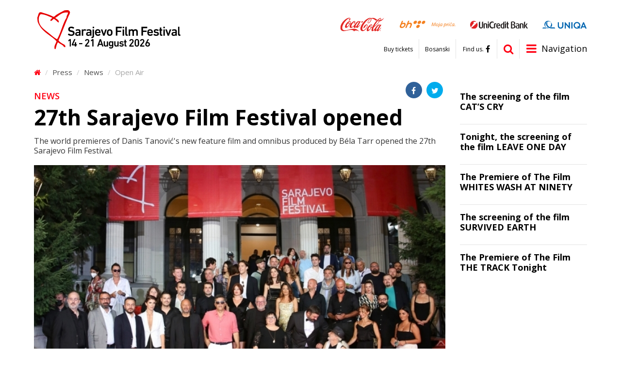

--- FILE ---
content_type: text/html; charset=utf-8
request_url: https://m.sff.ba/en/news/11564/27th-sarajevo-film-festival-opened
body_size: 8931
content:
<!DOCTYPE html>
<!--[if lt IE 7]>      <html class="no-js lt-ie9 lt-ie8 lt-ie7"> <![endif]-->
<!--[if IE 7]>         <html class="no-js lt-ie9 lt-ie8"> <![endif]-->
<!--[if IE 8]>         <html class="no-js lt-ie9"> <![endif]-->
<!--[if gt IE 8]><!--> <html class="no-js" lang="bs-BA"> <!--<![endif]-->
	<head>
		<meta charset="utf-8">
		<title>27th Sarajevo Film Festival opened | Sarajevo Film Festival</title>
									<meta property="og:title" content="27th Sarajevo Film Festival opened" />
							<meta property="og:type" content="article" />
							<meta property="og:image" content="https://m.sff.ba/img/s/600x315/upload/images/27%20SFF/grupna-tepih-armin.jpg" />
							<meta property="og:url" content="https://m.sff.ba/en/news/11564/27th-sarajevo-film-festival-opened" />
							<meta property="og:description" content="The world premieres of Danis Tanović's new feature film and omnibus produced by Béla Tarr opened the 27th Sarajevo Film Festival." />
							<meta property="og:site_name" content="sff.ba" />
							<link rel="apple-touch-icon" sizes="57x57" href="/assets/public/favicon/apple-icon-57x57.png">
		<link rel="apple-touch-icon" sizes="60x60" href="/assets/public/favicon/apple-icon-60x60.png">
		<link rel="apple-touch-icon" sizes="72x72" href="/assets/public/favicon/apple-icon-72x72.png">
		<link rel="apple-touch-icon" sizes="76x76" href="/assets/public/favicon/apple-icon-76x76.png">
		<link rel="apple-touch-icon" sizes="114x114" href="/assets/public/favicon/apple-icon-114x114.png">
		<link rel="apple-touch-icon" sizes="120x120" href="/assets/public/favicon/apple-icon-120x120.png">
		<link rel="apple-touch-icon" sizes="144x144" href="/assets/public/favicon/apple-icon-144x144.png">
		<link rel="apple-touch-icon" sizes="152x152" href="/assets/public/favicon/apple-icon-152x152.png">
		<link rel="apple-touch-icon" sizes="180x180" href="/assets/public/favicon/apple-icon-180x180.png">
		<link rel="icon" type="image/png" sizes="192x192"  href="/assets/public/favicon/android-icon-192x192.png">
		<link rel="icon" type="image/png" sizes="32x32" href="/assets/public/favicon/favicon-32x32.png">
		<link rel="icon" type="image/png" sizes="96x96" href="/assets/public/favicon/favicon-96x96.png">
		<link rel="icon" type="image/png" sizes="16x16" href="/assets/public/favicon/favicon-16x16.png">
		<link rel="manifest" href="/assets/public/favicon/manifest.json">
		<meta name="msapplication-TileColor" content="#ffffff">
		<meta name="msapplication-TileImage" content="/assets/public/favicon/ms-icon-144x144.png">
		<meta name="theme-color" content="#ffffff">

		<meta name="robots" content="index, follow" />
		<meta name="viewport" content="width=device-width, initial-scale=1.0, maximum-scale=1.0, user-scalable=0">
		<link href='https://fonts.googleapis.com/css?family=Open+Sans:400,700,600&subset=latin,latin-ext' rel='stylesheet' type='text/css'>
		<link rel="stylesheet" href="/assets/public/bootstrap/css/bootstrap.css">	
		<link rel="stylesheet" href="/assets/public/css/style.css?v=1.42">
		<link rel="stylesheet" href="/assets/public/font-awesome/css/font-awesome.min.css">
		<script src="//ajax.googleapis.com/ajax/libs/jquery/2.2.2/jquery.min.js"></script>
	</head>
	<body>
		<header class="clearfix">
			<div class="container">	
				<a href="/en" class="logo">
					<img src="/upload/images/web/logo.svg" class="desktop">
					<img src="/upload/images/web/logo_mobile.svg" class="mobile">
				</a>
				<div class="sponsors">
					<div class="table">
																			<div class="cell">
								<a href="http://www.coca-cola.ba/" target="blank_"><img src="/upload/images/sponzori/header/cc.svg" /></a>
							</div>
													<div class="cell">
								<a href="http://bhtelecom.ba/" target="blank_"><img src="/upload/images/sponzori/header/bhtelecom-l.svg" /></a>
							</div>
													<div class="cell">
								<a href="http://www.unicredit.ba/" target="blank_"><img src="/upload/images/sponzori/2025/unicredit25-1.svg" /></a>
							</div>
													<div class="cell">
								<a href="https://www.uniqa.ba/" target="blank_"><img src="/upload/images/sponzori/2025/uniqa-1.svg" /></a>
							</div>
											</div>
				</div>
				<a href="javascript:void(0)" class="nav-icon items"><i class="fa fa-bars"></i><span>Navigation</span></a>
				<div class="items search">
					<form action="/pretraga" method="post">
						<input type="text" name="pretraga" placeholder="Termin za pretragu" id="pretraga">
						<button type="submit"><i class="fa fa-search"></i></button>
					</form>
					<a href="/pretraga" class="visible-xs"><i class="fa fa-search"></i></a>
					<script>
						$('.search form').submit(function(e) {
							if ($.trim($("#pretraga").val()) === "") {
								e.preventDefault();
							}
						});
					</script>
				</div>
				<div class="social-links items">
					<a href="https://www.facebook.com/sarajevofilmfestival" target="blank_"><span>Find us.</span><i class="fa fa-facebook"></i></a>
				</div>
				<div class="language-links items hidden-xs">
					<a href="/">Bosanski</a>
				</div>
				<div class="top-links items visible-lg">
					<a href="https://tickets.sff.ba/films">Buy tickets</a>				</div>		
			</div>
			<nav class="clearfix">
				<div class="container hidden-mobile">
					<div class="links flyout-menu">
													<a href="http://www.sff.ba/en/page/about-the-festival" class="flyout-link" data-flyout-id="page-86">Festival</a>
													<a href="#" class="flyout-link" data-flyout-id="page-87">Programme</a>
													<a href="https://www.sponsors.sff.ba/" class="flyout-link" data-flyout-id="page-91">Sponsors</a>
													<a href="https://www.mrezafestivala.com/en/home" class="flyout-link" data-flyout-id="page-3189">Network Festivals</a>
													<a href="https://www.cinelinkindustrydays.com" class="flyout-link" data-flyout-id="page-206">CineLink Industry Days</a>
													<a href="https://www.talentssarajevo.com/" class="flyout-link" data-flyout-id="page-2471">Talents Sarajevo</a>
													<a href="/en/page/info2" class="flyout-link" data-flyout-id="page-89">Press</a>
													<a href="/en/page/volunteers" class="flyout-link" data-flyout-id="page-2174">Volunteers</a>
													<a href="https://www.sff.ba/en/page/main-locations" class="flyout-link" data-flyout-id="page-90">Service</a>
													<a href="https://www.sff.ba/en/page/26th-sarajevo-film-festival-awards-arch" class="flyout-link" data-flyout-id="page-92">Archive</a>
													
					</div>
					<div class="flyout-panel">
																							<div class="flyout-item" data-flyout-id="page-86" style="display:none;">
																					<div class="cat">
												<a class="main" href="/en/page/31st-sarajevo-film-festival">31st Sarajevo Film Festival</a>
																																							<a href="/en/page/publications31">
															Publications														</a>
																											<a href="https://www.sff.ba/stranica/2-day-of-the-festival31">
															Photo gallery 														</a>
														
													
											</div>								
																					<div class="cat">
												<a class="main" href="/en/page/30th-sarajevo-film-festival">30th Sarajevo Film Festival</a>
																																							<a href="https://www.sff.ba/en/news/12425/awards-of-the-30th-sarajevo-film-festival">
															30th Sarajevo Film Festival Awards														</a>
																											<a href="/en/page/publications30">
															Publications														</a>
																											<a href="https://www.sff.ba/stranica/1-day-of-the-festival-30">
															Photo Gallery 														</a>
														
													
											</div>								
																					<div class="cat">
												<a class="main" href="/en/page/29th-sarajevo-film-festival">29th Sarajevo Film Festival</a>
																																							<a href="https://www.sff.ba/novost/12128/awards-of-the-29th-sarajevo-film-festival">
															29th Sarajevo Film Festival Awards														</a>
																											<a href="/en/page/publications-5">
															Publications														</a>
																											<a href="/en/page/photo-gallery-5">
															Photo Gallery														</a>
														
													
											</div>								
																					<div class="cat">
												<a class="main" href="/en/page/28th-sarajevo-film-festival">28th Sarajevo Film Festival</a>
																																							<a href="https://www.sff.ba/en/news/11867/28th-sarajevo-film-festival-awards">
															28th Sarajevo Film Festival Awards														</a>
																											<a href="/en/page/publications-2">
															Publications														</a>
																											<a href="https://www.sff.ba/en/page/1-day-of-the-festival-2">
															Photo Gallery														</a>
														
													
											</div>								
																					<div class="cat">
												<a class="main" href="/en/page/contact-festival">Contact</a>
													
											</div>								
																					<div class="cat">
												<a class="main" href="/en/page/about-the-festival">About the Festival</a>
																																							<a href="/en/page/awards-">
															Awards														</a>
														
													
											</div>								
																					<div class="cat">
												<a class="main" href="/en/page/features">Sections</a>
																																							<a href="/en/page/features">
															Competition Programmes														</a>
																											<a href="/en/page/in-focus">
															In Focus														</a>
																											<a href="/en/page/kinoscope2">
															Kinoscope														</a>
																											<a href="/en/page/tribute-to">
															Tribute to														</a>
																											<a href="/en/page/open-air">
															Open Air														</a>
																											<a href="/en/page/summer-screen-en">
															Summer Screen														</a>
																											<a href="/en/page/european-shorts">
															European Shorts														</a>
																											<a href="/en/page/childrens-programme">
															Children's Programme														</a>
																											<a href="/en/page/teenarena2">
															TeenArena														</a>
																											<a href="/en/page/avant-premiere-">
															Avant Premiere														</a>
																											<a href="/en/page/operation-kino">
															Operation Kino														</a>
																											<a href="/en/page/dealing-with-the-past">
															Dealing with the Past														</a>
																											<a href="/en/page/human-rights-day3">
															Human Rights Day														</a>
																											<a href="/en/page/doha-film-institute3">
															Sarajevo Film Festival Partner Presents														</a>
																											<a href="/en/page/bh-film2">
															BH Film														</a>
														
													
											</div>								
																					<div class="cat">
												<a class="main" href="/en/page/festival-tv-">Festival TV</a>
													
											</div>								
																					<div class="cat">
												<a class="main" href="/en/page/impressum-up">Impressum</a>
													
											</div>								
																			</div>
																															<div class="flyout-item" data-flyout-id="page-87" style="display:none;">
																					<div class="cat">
												<a class="main" href="/en/page/box-office2">Box Office</a>
													
											</div>								
																			</div>
																																																											<div class="flyout-item" data-flyout-id="page-206" style="display:none;">
																					<div class="cat">
												<a class="main" href="/en/page/archive2">Archive</a>
													
											</div>								
																			</div>
																																													<div class="flyout-item" data-flyout-id="page-89" style="display:none;">
																					<div class="cat">
												<a class="main" href="/en/page/info2">Welcome!</a>
													
											</div>								
																					<div class="cat">
												<a class="main" href="/en/category">News</a>
													
											</div>								
																					<div class="cat">
												<a class="main" href="/en/page/conferences">Conferences</a>
													
											</div>								
																					<div class="cat">
												<a class="main" href="/en/page/screenings">Screenings</a>
													
											</div>								
																			</div>
																															<div class="flyout-item" data-flyout-id="page-2174" style="display:none;">
																					<div class="cat">
												<a class="main" href="/en/page/submission">Submission</a>
													
											</div>								
																					<div class="cat">
												<a class="main" href="/en/page/audience-related-jobs">Audience Related Jobs</a>
													
											</div>								
																					<div class="cat">
												<a class="main" href="/en/page/guest-related-jobs">Guest Related Jobs</a>
													
											</div>								
																					<div class="cat">
												<a class="main" href="/en/page/challenge-takers-apos-team">Challenge-Takers' Team</a>
													
											</div>								
																					<div class="cat">
												<a class="main" href="/en/page/photographers">Photographers</a>
													
											</div>								
																					<div class="cat">
												<a class="main" href="/en/page/volunteer-department-contact">Volunteer Department Contact</a>
													
											</div>								
																					<div class="cat">
												<a class="main" href="/en/page/gallerz">Gallery</a>
																																							<a href="/en/page/gallery-audience-related-jobs">
															Gallery: Audience Related Jobs														</a>
																											<a href="/en/page/gallery-guest-related-jobs">
															Gallery: Guest Related Jobs														</a>
																											<a href="/en/page/gallery-challenge-takers-apos-team">
															Gallery: Challenge-Takers&apos; Team														</a>
																											<a href="/en/page/gallery-volunteers">
															Gallery: Volunteers 														</a>
														
													
											</div>								
																			</div>
																															<div class="flyout-item" data-flyout-id="page-90" style="display:none;">
																					<div class="cat">
												<a class="main" href="https://www.sff.ba/en/page/main-locations">Hospitality</a>
																																							<a href="/en/page/main-locations">
															Main Locations														</a>
																											<a href="/en/page/hotels">
															Hotels														</a>
																											<a href="/en/page/logistical-matters2">
															Logistical matters														</a>
														
													
											</div>								
																					<div class="cat">
												<a class="main" href="/en/page/festival-shop2">Festival Shop</a>
													
											</div>								
																					<div class="cat">
												<a class="main" href="/en/page/map">Map</a>
													
											</div>								
																			</div>
																															<div class="flyout-item" data-flyout-id="page-92" style="display:none;">
																					<div class="cat">
												<a class="main" href="/en/page/29th-sarajevo-film-festival-arc">29th Sarajevo Film Festival</a>
																																							<a href="https://www.sff.ba/novost/12128/awards-of-the-29th-sarajevo-film-festival">
															29th Sarajevo Film Festival Awards														</a>
																											<a href="https://www.sff.ba/novost/11955/jury-of-the-competition-programme-feature-film-of-the-29th-sarajevo-film-festival">
															Jury 2023														</a>
																											<a href="https://www.sff.ba/en/page/publications-5">
															Publications														</a>
																											<a href="https://www.sff.ba/en/page/photo-gallery-5">
															Photo Gallery														</a>
														
													
											</div>								
																					<div class="cat">
												<a class="main" href="/en/page/28th-sarajevo-film-festival-arh">28th Sarajevo Film Festival </a>
																																							<a href="https://www.sff.ba/en/news/11867/28th-sarajevo-film-festival-awards">
															28th Sarajevo Film Festival Awards														</a>
																											<a href="https://www.sff.ba/novost/11692/jury-of-the-competition-programme-feature-film-of-the-28th-sarajevo-film-festival">
															Jury 2022														</a>
																											<a href="https://www.sff.ba/en/page/publications-2">
															Publications														</a>
																											<a href="https://www.sff.ba/en/page/1-day-of-the-festival-2">
															Photo Gallery														</a>
														
													
											</div>								
																					<div class="cat">
												<a class="main" href="/en/page/27th-sarajevo-film-festival-1">27th Sarajevo Film Festival</a>
																																							<a href="https://www.sff.ba/en/page/27th-sarajevo-film-festival-awards-arch">
															27th Sarajevo Film Festival Awards														</a>
																											<a href="https://www.sff.ba/en/page/jury-of-the-competition-programme-feature-film-2021">
															Jury 2021														</a>
																											<a href="https://www.sff.ba/en/page/publications-2021">
															Publications														</a>
																											<a href="https://www.sff.ba/en/page/8-day-of-the-festival-2021">
															Photo Gallery														</a>
														
													
											</div>								
																					<div class="cat">
												<a class="main" href="https://www.sff.ba/en/page/26th-sarajevo-film-festival-awards-arch">26th Sarajevo Film Festival</a>
																																							<a href="/en/page/26th-sarajevo-film-festival-awards-arch">
															26th Sarajevo Film Festival Awards														</a>
																											<a href="https://www.sff.ba/en/page/jury-of-the-competition-programme-feature-film-2020-2">
															Jury 2020														</a>
																											<a href="/en/page/publications-2020">
															Publications														</a>
														
													
											</div>								
																					<div class="cat">
												<a class="main" href="https://www.sff.ba/en/page/25th-sarajevo-film-festival-awards-arch">25th Sarajevo Film Festival</a>
																																							<a href="/en/page/25th-sarajevo-film-festival-awards-arch">
															25th Sarajevo Film Festival Awards														</a>
																											<a href="https://www.sff.ba/en/page/jury-of-the-competition-programme-feature-film-">
															Jury 2019														</a>
																											<a href="/en/page/publications_2019">
															Publications														</a>
																											<a href="https://www.sff.ba/en/page/1-day-of-the-festival-2019">
															Photo Gallery														</a>
														
													
											</div>								
																					<div class="cat">
												<a class="main" href="https://www.sff.ba/en/page/24th-sarajevo-film-festival-awards-arch">24th Sarajevo Film Festival</a>
																																							<a href="/en/page/24th-sarajevo-film-festival-awards-arch">
															24th Sarajevo Film Festival Awards														</a>
																											<a href="https://www.sff.ba/en/page/jury-of-the-competition-programme-feature-film-2018">
															Jury 2018														</a>
																											<a href="/en/page/publications_2018">
															Publications														</a>
																											<a href="https://www.sff.ba/en/page/1_day_gallery">
															Photo Gallery														</a>
														
													
											</div>								
																					<div class="cat">
												<a class="main" href="https://www.sff.ba/en/page/23rd-sarajevo-film-festival-awards-arch">23rd Sarajevo Film Festival</a>
																																							<a href="/en/page/23rd-sarajevo-film-festival-awards-arch">
															23rd Sarajevo Film Festival Awards														</a>
																											<a href="http://www.sff.ba/en/page/jury-of-the-competition-programme-feature-film">
															Jury 2017														</a>
																											<a href="/en/page/publications2017">
															Publications														</a>
																											<a href="http://www.sff.ba/en/page/8-day-of-the-festival-2017">
															Photo Gallery														</a>
														
													
											</div>								
																					<div class="cat">
												<a class="main" href="http://www.sff.ba/en/page/22nd-sarajevo-film-festival-awards-archive">22nd Sarajevo Film Festival</a>
																																							<a href="/en/page/22nd-sarajevo-film-festival-awards-archive">
															22nd Sarajevo Film Festival Awards														</a>
																											<a href="http://www.sff.ba/en/page/22nd-sarajevo-film-festival-daily-9-2016">
															Publications														</a>
																											<a href="http://www.sff.ba/en/page/feature-film-jury">
															Jury 2016														</a>
																											<a href="http://www.sff.ba/en/page/9-day-of-the-festival-2016">
															Photo Gallery														</a>
														
													
											</div>								
																					<div class="cat">
												<a class="main" href="/en/page/21st-sarajevo-film-festival-awards-archive">21st Sarajevo Film Festival</a>
																																							<a href="/en/page/21st-sarajevo-film-festival-awards-archive">
															21st Sarajevo Film Festival Awards														</a>
																											<a href="http://www.sff.ba/en/page/jury-feature-film">
															Jury 2015														</a>
																											<a href="/en/page/cineuropa-jury">
															Cineuropa Jury														</a>
																											<a href="/en/page/cicae-jury">
															CICAE Jury														</a>
																											<a href="/en/page/guests2015">
															Guests														</a>
																											<a href="/en/page/publications-2015">
															Publications														</a>
																											<a href="/en/page/9-day-of-the-festival-2015">
															Photo Gallery														</a>
														
													
											</div>								
																					<div class="cat">
												<a class="main" href="/en/page/20th-sarajevo-film-festival-awards-archive">20th Sarajevo Film Festival</a>
																																							<a href="/en/page/20th-sarajevo-film-festival-awards-archive">
															20th Sarajevo Film Festival Awards														</a>
																											<a href="/en/page/feature-film-jury2014">
															Jury 2014														</a>
																											<a href="/en/page/guests-2014">
															Guests														</a>
																											<a href="/en/page/1st-day-of-the-festival">
															Photo Gallery														</a>
																											<a href="/en/page/competition-programme-stars-2014">
															Competition programme stars														</a>
																											<a href="/en/page/publications-2014">
															Publications														</a>
																											<a href="/en/page/festival-themes-2014">
															Festival Themes														</a>
														
													
											</div>								
																					<div class="cat">
												<a class="main" href="/en/page/19th-sarajevo-film-festival-awards">19th Sarajevo Film Festival</a>
																																							<a href="/en/page/19th-sarajevo-film-festival-awards">
															19th Sarajevo Film Festival Awards														</a>
																											<a href="/en/page/feature-film2013">
															Jury 2013														</a>
																											<a href="/en/page/guests">
															Guests														</a>
																											<a href="/en/page/1st-festival-day">
															Photo Gallery														</a>
																											<a href="/en/page/competition-programme-stars">
															Competition Programme Stars														</a>
																											<a href="/en/page/festival-themes">
															Festival Themes														</a>
																											<a href="/en/page/if-you-missed-it">
															If you missed it ...														</a>
														
													
											</div>								
																					<div class="cat">
												<a class="main" href="/en/page/18th-sarajevo-film-festival-awards">18th Sarajevo Film Festival</a>
																																							<a href="/en/page/18th-sarajevo-film-festival-awards">
															18th Sarajevo Film Festival Awards														</a>
																											<a href="http://www.sff.ba/en/page/feature-film-2012">
															Jury 2012														</a>
														
													
											</div>								
																					<div class="cat">
												<a class="main" href="/en/page/17th-sarajevo-film-festival-awards">17th Sarajevo Film Festival</a>
																																							<a href="/en/page/17th-sarajevo-film-festival-awards">
															17th Sarajevo Film Festival Awards														</a>
																											<a href="http://www.sff.ba/en/page/feature-film-2011">
															Jury 2011														</a>
														
													
											</div>								
																					<div class="cat">
												<a class="main" href="/en/page/16th-sarajevo-film-festival-awards">16th Sarajevo Film Festival</a>
																																							<a href="/en/page/16th-sarajevo-film-festival-awards">
															 16th SARAJEVO FILM FESTIVAL AWARDS														</a>
																											<a href="http://www.sff.ba/en/page/feature-film-2010">
															Jury 2010														</a>
														
													
											</div>								
																					<div class="cat">
												<a class="main" href="/en/page/15th-sarajevo-film-festival-awards">15th Sarajevo Film Festival</a>
																																							<a href="/en/page/15th-sarajevo-film-festival-awards">
															15th SARAJEVO FILM FESTIVAL awards														</a>
																											<a href="http://www.sff.ba/en/page/feature-film-2009">
															Jury 2009														</a>
														
													
											</div>								
																					<div class="cat">
												<a class="main" href="/en/page/14th-sarajevo-film-festival-awards">14th Sarajevo Film Festival</a>
																																							<a href="/en/page/14th-sarajevo-film-festival-awards">
															14th SARAJEVO FILM FESTIVAL AWARDS														</a>
																											<a href="http://www.sff.ba/en/page/feature-film-2008">
															Jury 2008														</a>
														
													
											</div>								
																					<div class="cat">
												<a class="main" href="/en/page/13th-sarajevo-film-festival-awards">13th Sarajevo Film Festival</a>
																																							<a href="/en/page/13th-sarajevo-film-festival-awards">
															13th Sarajevo Film Festival Awards														</a>
																											<a href="/en/page/feature-film">
															Jury 2007														</a>
														
													
											</div>								
																			</div>
																			</div>				
				</div>
				<div class="visible-mobile">
					<div class="links">
						<ul>
							<li>
								<a href="/">Bosanski</a>
							</li>
															<li>
									<a href="http://www.sff.ba/en/page/about-the-festival">Festival</a>
																			<ul>
																							<li>
													<a href="/en/page/31st-sarajevo-film-festival">31st Sarajevo Film Festival</a>
																											<ul>
																															<li>
																	<a href="/en/page/publications31">Publications</a>
																</li>
																															<li>
																	<a href="https://www.sff.ba/stranica/2-day-of-the-festival31">Photo gallery </a>
																</li>
																													</ul>	
														
												</li>								
																							<li>
													<a href="/en/page/30th-sarajevo-film-festival">30th Sarajevo Film Festival</a>
																											<ul>
																															<li>
																	<a href="https://www.sff.ba/en/news/12425/awards-of-the-30th-sarajevo-film-festival">30th Sarajevo Film Festival Awards</a>
																</li>
																															<li>
																	<a href="/en/page/publications30">Publications</a>
																</li>
																															<li>
																	<a href="https://www.sff.ba/stranica/1-day-of-the-festival-30">Photo Gallery </a>
																</li>
																													</ul>	
														
												</li>								
																							<li>
													<a href="/en/page/29th-sarajevo-film-festival">29th Sarajevo Film Festival</a>
																											<ul>
																															<li>
																	<a href="https://www.sff.ba/novost/12128/awards-of-the-29th-sarajevo-film-festival">29th Sarajevo Film Festival Awards</a>
																</li>
																															<li>
																	<a href="/en/page/publications-5">Publications</a>
																</li>
																															<li>
																	<a href="/en/page/photo-gallery-5">Photo Gallery</a>
																</li>
																													</ul>	
														
												</li>								
																							<li>
													<a href="/en/page/28th-sarajevo-film-festival">28th Sarajevo Film Festival</a>
																											<ul>
																															<li>
																	<a href="https://www.sff.ba/en/news/11867/28th-sarajevo-film-festival-awards">28th Sarajevo Film Festival Awards</a>
																</li>
																															<li>
																	<a href="/en/page/publications-2">Publications</a>
																</li>
																															<li>
																	<a href="https://www.sff.ba/en/page/1-day-of-the-festival-2">Photo Gallery</a>
																</li>
																													</ul>	
														
												</li>								
																							<li>
													<a href="/en/page/contact-festival">Contact</a>
														
												</li>								
																							<li>
													<a href="/en/page/about-the-festival">About the Festival</a>
																											<ul>
																															<li>
																	<a href="/en/page/awards-">Awards</a>
																</li>
																													</ul>	
														
												</li>								
																							<li>
													<a href="/en/page/features">Sections</a>
																											<ul>
																															<li>
																	<a href="/en/page/features">Competition Programmes</a>
																</li>
																															<li>
																	<a href="/en/page/in-focus">In Focus</a>
																</li>
																															<li>
																	<a href="/en/page/kinoscope2">Kinoscope</a>
																</li>
																															<li>
																	<a href="/en/page/tribute-to">Tribute to</a>
																</li>
																															<li>
																	<a href="/en/page/open-air">Open Air</a>
																</li>
																															<li>
																	<a href="/en/page/summer-screen-en">Summer Screen</a>
																</li>
																															<li>
																	<a href="/en/page/european-shorts">European Shorts</a>
																</li>
																															<li>
																	<a href="/en/page/childrens-programme">Children's Programme</a>
																</li>
																															<li>
																	<a href="/en/page/teenarena2">TeenArena</a>
																</li>
																															<li>
																	<a href="/en/page/avant-premiere-">Avant Premiere</a>
																</li>
																															<li>
																	<a href="/en/page/operation-kino">Operation Kino</a>
																</li>
																															<li>
																	<a href="/en/page/dealing-with-the-past">Dealing with the Past</a>
																</li>
																															<li>
																	<a href="/en/page/human-rights-day3">Human Rights Day</a>
																</li>
																															<li>
																	<a href="/en/page/doha-film-institute3">Sarajevo Film Festival Partner Presents</a>
																</li>
																															<li>
																	<a href="/en/page/bh-film2">BH Film</a>
																</li>
																													</ul>	
														
												</li>								
																							<li>
													<a href="/en/page/festival-tv-">Festival TV</a>
														
												</li>								
																							<li>
													<a href="/en/page/impressum-up">Impressum</a>
														
												</li>								
																					</ul>
																	</li>
															<li>
									<a href="#">Programme</a>
																			<ul>
																							<li>
													<a href="/en/page/box-office2">Box Office</a>
														
												</li>								
																					</ul>
																	</li>
															<li>
									<a href="https://www.sponsors.sff.ba/">Sponsors</a>
																	</li>
															<li>
									<a href="https://www.mrezafestivala.com/en/home">Network Festivals</a>
																	</li>
															<li>
									<a href="https://www.cinelinkindustrydays.com">CineLink Industry Days</a>
																			<ul>
																							<li>
													<a href="/en/page/archive2">Archive</a>
														
												</li>								
																					</ul>
																	</li>
															<li>
									<a href="https://www.talentssarajevo.com/">Talents Sarajevo</a>
																	</li>
															<li>
									<a href="/en/page/info2">Press</a>
																			<ul>
																							<li>
													<a href="/en/page/info2">Welcome!</a>
														
												</li>								
																							<li>
													<a href="/en/category">News</a>
														
												</li>								
																							<li>
													<a href="/en/page/conferences">Conferences</a>
														
												</li>								
																							<li>
													<a href="/en/page/screenings">Screenings</a>
														
												</li>								
																					</ul>
																	</li>
															<li>
									<a href="/en/page/volunteers">Volunteers</a>
																			<ul>
																							<li>
													<a href="/en/page/submission">Submission</a>
														
												</li>								
																							<li>
													<a href="/en/page/audience-related-jobs">Audience Related Jobs</a>
														
												</li>								
																							<li>
													<a href="/en/page/guest-related-jobs">Guest Related Jobs</a>
														
												</li>								
																							<li>
													<a href="/en/page/challenge-takers-apos-team">Challenge-Takers' Team</a>
														
												</li>								
																							<li>
													<a href="/en/page/photographers">Photographers</a>
														
												</li>								
																							<li>
													<a href="/en/page/volunteer-department-contact">Volunteer Department Contact</a>
														
												</li>								
																							<li>
													<a href="/en/page/gallerz">Gallery</a>
																											<ul>
																															<li>
																	<a href="/en/page/gallery-audience-related-jobs">Gallery: Audience Related Jobs</a>
																</li>
																															<li>
																	<a href="/en/page/gallery-guest-related-jobs">Gallery: Guest Related Jobs</a>
																</li>
																															<li>
																	<a href="/en/page/gallery-challenge-takers-apos-team">Gallery: Challenge-Takers&apos; Team</a>
																</li>
																															<li>
																	<a href="/en/page/gallery-volunteers">Gallery: Volunteers </a>
																</li>
																													</ul>	
														
												</li>								
																					</ul>
																	</li>
															<li>
									<a href="https://www.sff.ba/en/page/main-locations">Service</a>
																			<ul>
																							<li>
													<a href="https://www.sff.ba/en/page/main-locations">Hospitality</a>
																											<ul>
																															<li>
																	<a href="/en/page/main-locations">Main Locations</a>
																</li>
																															<li>
																	<a href="/en/page/hotels">Hotels</a>
																</li>
																															<li>
																	<a href="/en/page/logistical-matters2">Logistical matters</a>
																</li>
																													</ul>	
														
												</li>								
																							<li>
													<a href="/en/page/festival-shop2">Festival Shop</a>
														
												</li>								
																							<li>
													<a href="/en/page/map">Map</a>
														
												</li>								
																					</ul>
																	</li>
															<li>
									<a href="https://www.sff.ba/en/page/26th-sarajevo-film-festival-awards-arch">Archive</a>
																			<ul>
																							<li>
													<a href="/en/page/29th-sarajevo-film-festival-arc">29th Sarajevo Film Festival</a>
																											<ul>
																															<li>
																	<a href="https://www.sff.ba/novost/12128/awards-of-the-29th-sarajevo-film-festival">29th Sarajevo Film Festival Awards</a>
																</li>
																															<li>
																	<a href="https://www.sff.ba/novost/11955/jury-of-the-competition-programme-feature-film-of-the-29th-sarajevo-film-festival">Jury 2023</a>
																</li>
																															<li>
																	<a href="https://www.sff.ba/en/page/publications-5">Publications</a>
																</li>
																															<li>
																	<a href="https://www.sff.ba/en/page/photo-gallery-5">Photo Gallery</a>
																</li>
																													</ul>	
														
												</li>								
																							<li>
													<a href="/en/page/28th-sarajevo-film-festival-arh">28th Sarajevo Film Festival </a>
																											<ul>
																															<li>
																	<a href="https://www.sff.ba/en/news/11867/28th-sarajevo-film-festival-awards">28th Sarajevo Film Festival Awards</a>
																</li>
																															<li>
																	<a href="https://www.sff.ba/novost/11692/jury-of-the-competition-programme-feature-film-of-the-28th-sarajevo-film-festival">Jury 2022</a>
																</li>
																															<li>
																	<a href="https://www.sff.ba/en/page/publications-2">Publications</a>
																</li>
																															<li>
																	<a href="https://www.sff.ba/en/page/1-day-of-the-festival-2">Photo Gallery</a>
																</li>
																													</ul>	
														
												</li>								
																							<li>
													<a href="/en/page/27th-sarajevo-film-festival-1">27th Sarajevo Film Festival</a>
																											<ul>
																															<li>
																	<a href="https://www.sff.ba/en/page/27th-sarajevo-film-festival-awards-arch">27th Sarajevo Film Festival Awards</a>
																</li>
																															<li>
																	<a href="https://www.sff.ba/en/page/jury-of-the-competition-programme-feature-film-2021">Jury 2021</a>
																</li>
																															<li>
																	<a href="https://www.sff.ba/en/page/publications-2021">Publications</a>
																</li>
																															<li>
																	<a href="https://www.sff.ba/en/page/8-day-of-the-festival-2021">Photo Gallery</a>
																</li>
																													</ul>	
														
												</li>								
																							<li>
													<a href="https://www.sff.ba/en/page/26th-sarajevo-film-festival-awards-arch">26th Sarajevo Film Festival</a>
																											<ul>
																															<li>
																	<a href="/en/page/26th-sarajevo-film-festival-awards-arch">26th Sarajevo Film Festival Awards</a>
																</li>
																															<li>
																	<a href="https://www.sff.ba/en/page/jury-of-the-competition-programme-feature-film-2020-2">Jury 2020</a>
																</li>
																															<li>
																	<a href="/en/page/publications-2020">Publications</a>
																</li>
																													</ul>	
														
												</li>								
																							<li>
													<a href="https://www.sff.ba/en/page/25th-sarajevo-film-festival-awards-arch">25th Sarajevo Film Festival</a>
																											<ul>
																															<li>
																	<a href="/en/page/25th-sarajevo-film-festival-awards-arch">25th Sarajevo Film Festival Awards</a>
																</li>
																															<li>
																	<a href="https://www.sff.ba/en/page/jury-of-the-competition-programme-feature-film-">Jury 2019</a>
																</li>
																															<li>
																	<a href="/en/page/publications_2019">Publications</a>
																</li>
																															<li>
																	<a href="https://www.sff.ba/en/page/1-day-of-the-festival-2019">Photo Gallery</a>
																</li>
																													</ul>	
														
												</li>								
																							<li>
													<a href="https://www.sff.ba/en/page/24th-sarajevo-film-festival-awards-arch">24th Sarajevo Film Festival</a>
																											<ul>
																															<li>
																	<a href="/en/page/24th-sarajevo-film-festival-awards-arch">24th Sarajevo Film Festival Awards</a>
																</li>
																															<li>
																	<a href="https://www.sff.ba/en/page/jury-of-the-competition-programme-feature-film-2018">Jury 2018</a>
																</li>
																															<li>
																	<a href="/en/page/publications_2018">Publications</a>
																</li>
																															<li>
																	<a href="https://www.sff.ba/en/page/1_day_gallery">Photo Gallery</a>
																</li>
																													</ul>	
														
												</li>								
																							<li>
													<a href="https://www.sff.ba/en/page/23rd-sarajevo-film-festival-awards-arch">23rd Sarajevo Film Festival</a>
																											<ul>
																															<li>
																	<a href="/en/page/23rd-sarajevo-film-festival-awards-arch">23rd Sarajevo Film Festival Awards</a>
																</li>
																															<li>
																	<a href="http://www.sff.ba/en/page/jury-of-the-competition-programme-feature-film">Jury 2017</a>
																</li>
																															<li>
																	<a href="/en/page/publications2017">Publications</a>
																</li>
																															<li>
																	<a href="http://www.sff.ba/en/page/8-day-of-the-festival-2017">Photo Gallery</a>
																</li>
																													</ul>	
														
												</li>								
																							<li>
													<a href="http://www.sff.ba/en/page/22nd-sarajevo-film-festival-awards-archive">22nd Sarajevo Film Festival</a>
																											<ul>
																															<li>
																	<a href="/en/page/22nd-sarajevo-film-festival-awards-archive">22nd Sarajevo Film Festival Awards</a>
																</li>
																															<li>
																	<a href="http://www.sff.ba/en/page/22nd-sarajevo-film-festival-daily-9-2016">Publications</a>
																</li>
																															<li>
																	<a href="http://www.sff.ba/en/page/feature-film-jury">Jury 2016</a>
																</li>
																															<li>
																	<a href="http://www.sff.ba/en/page/9-day-of-the-festival-2016">Photo Gallery</a>
																</li>
																													</ul>	
														
												</li>								
																							<li>
													<a href="/en/page/21st-sarajevo-film-festival-awards-archive">21st Sarajevo Film Festival</a>
																											<ul>
																															<li>
																	<a href="/en/page/21st-sarajevo-film-festival-awards-archive">21st Sarajevo Film Festival Awards</a>
																</li>
																															<li>
																	<a href="http://www.sff.ba/en/page/jury-feature-film">Jury 2015</a>
																</li>
																															<li>
																	<a href="/en/page/cineuropa-jury">Cineuropa Jury</a>
																</li>
																															<li>
																	<a href="/en/page/cicae-jury">CICAE Jury</a>
																</li>
																															<li>
																	<a href="/en/page/guests2015">Guests</a>
																</li>
																															<li>
																	<a href="/en/page/publications-2015">Publications</a>
																</li>
																															<li>
																	<a href="/en/page/9-day-of-the-festival-2015">Photo Gallery</a>
																</li>
																													</ul>	
														
												</li>								
																							<li>
													<a href="/en/page/20th-sarajevo-film-festival-awards-archive">20th Sarajevo Film Festival</a>
																											<ul>
																															<li>
																	<a href="/en/page/20th-sarajevo-film-festival-awards-archive">20th Sarajevo Film Festival Awards</a>
																</li>
																															<li>
																	<a href="/en/page/feature-film-jury2014">Jury 2014</a>
																</li>
																															<li>
																	<a href="/en/page/guests-2014">Guests</a>
																</li>
																															<li>
																	<a href="/en/page/1st-day-of-the-festival">Photo Gallery</a>
																</li>
																															<li>
																	<a href="/en/page/competition-programme-stars-2014">Competition programme stars</a>
																</li>
																															<li>
																	<a href="/en/page/publications-2014">Publications</a>
																</li>
																															<li>
																	<a href="/en/page/festival-themes-2014">Festival Themes</a>
																</li>
																													</ul>	
														
												</li>								
																							<li>
													<a href="/en/page/19th-sarajevo-film-festival-awards">19th Sarajevo Film Festival</a>
																											<ul>
																															<li>
																	<a href="/en/page/19th-sarajevo-film-festival-awards">19th Sarajevo Film Festival Awards</a>
																</li>
																															<li>
																	<a href="/en/page/feature-film2013">Jury 2013</a>
																</li>
																															<li>
																	<a href="/en/page/guests">Guests</a>
																</li>
																															<li>
																	<a href="/en/page/1st-festival-day">Photo Gallery</a>
																</li>
																															<li>
																	<a href="/en/page/competition-programme-stars">Competition Programme Stars</a>
																</li>
																															<li>
																	<a href="/en/page/festival-themes">Festival Themes</a>
																</li>
																															<li>
																	<a href="/en/page/if-you-missed-it">If you missed it ...</a>
																</li>
																													</ul>	
														
												</li>								
																							<li>
													<a href="/en/page/18th-sarajevo-film-festival-awards">18th Sarajevo Film Festival</a>
																											<ul>
																															<li>
																	<a href="/en/page/18th-sarajevo-film-festival-awards">18th Sarajevo Film Festival Awards</a>
																</li>
																															<li>
																	<a href="http://www.sff.ba/en/page/feature-film-2012">Jury 2012</a>
																</li>
																													</ul>	
														
												</li>								
																							<li>
													<a href="/en/page/17th-sarajevo-film-festival-awards">17th Sarajevo Film Festival</a>
																											<ul>
																															<li>
																	<a href="/en/page/17th-sarajevo-film-festival-awards">17th Sarajevo Film Festival Awards</a>
																</li>
																															<li>
																	<a href="http://www.sff.ba/en/page/feature-film-2011">Jury 2011</a>
																</li>
																													</ul>	
														
												</li>								
																							<li>
													<a href="/en/page/16th-sarajevo-film-festival-awards">16th Sarajevo Film Festival</a>
																											<ul>
																															<li>
																	<a href="/en/page/16th-sarajevo-film-festival-awards"> 16th SARAJEVO FILM FESTIVAL AWARDS</a>
																</li>
																															<li>
																	<a href="http://www.sff.ba/en/page/feature-film-2010">Jury 2010</a>
																</li>
																													</ul>	
														
												</li>								
																							<li>
													<a href="/en/page/15th-sarajevo-film-festival-awards">15th Sarajevo Film Festival</a>
																											<ul>
																															<li>
																	<a href="/en/page/15th-sarajevo-film-festival-awards">15th SARAJEVO FILM FESTIVAL awards</a>
																</li>
																															<li>
																	<a href="http://www.sff.ba/en/page/feature-film-2009">Jury 2009</a>
																</li>
																													</ul>	
														
												</li>								
																							<li>
													<a href="/en/page/14th-sarajevo-film-festival-awards">14th Sarajevo Film Festival</a>
																											<ul>
																															<li>
																	<a href="/en/page/14th-sarajevo-film-festival-awards">14th SARAJEVO FILM FESTIVAL AWARDS</a>
																</li>
																															<li>
																	<a href="http://www.sff.ba/en/page/feature-film-2008">Jury 2008</a>
																</li>
																													</ul>	
														
												</li>								
																							<li>
													<a href="/en/page/13th-sarajevo-film-festival-awards">13th Sarajevo Film Festival</a>
																											<ul>
																															<li>
																	<a href="/en/page/13th-sarajevo-film-festival-awards">13th Sarajevo Film Festival Awards</a>
																</li>
																															<li>
																	<a href="/en/page/feature-film">Jury 2007</a>
																</li>
																													</ul>	
														
												</li>								
																					</ul>
																	</li>
													</ul>
					</div>
				</div>
			</nav>		
		</header>
		<div class="content container">
			<ol class="breadcrumb">
			<li class="home"><a href="/en"><i class="fa fa-home"></i></a></li>
		<li><a href="/en/page/info2">Press</a></li>
		<li><a href="/en/category">News</a></li>
		<li class="active"><a href="/en/category/116">Open Air</a></li>
	</ol>
<div class="row">
	<div class="col-md-9">
		<article class="news">
			<div class="social">
				<a href="https://www.facebook.com/sharer/sharer.php?u=http://www.sff.ba/novost/11564/27th-sarajevo-film-festival-opened" class="facebook"><i class="fa fa-facebook"></i></a>
				<a href="https://twitter.com/home?status=27th&nbsp;Sarajevo&nbsp;Film&nbsp;Festival&nbsp;opened&nbsp;http://www.sff.ba/novost/11564/27th-sarajevo-film-festival-opened" class="twitter"><i class="fa fa-twitter"></i></a>
			</div>
			<h2>News</h2>
			<h1>27th Sarajevo Film Festival opened</h1>
							<h3>The world premieres of Danis Tanović's new feature film and omnibus produced by Béla Tarr opened the 27th Sarajevo Film Festival.</h3>
										<div class="media zoom clearfix">
					<div class="news-gallery">
																			<a href="https://m.sff.ba/upload/images/27%20SFF/grupna-tepih-armin.jpg" class="fancybox" data-fancybox-group="gallery">
								<img src="https://m.sff.ba/img/s/750x450/upload/images/27%20SFF/grupna-tepih-armin.jpg" alt="" itemprop="image">
							</a>
													<a href="https://m.sff.ba/upload/images/gallery/foto/082021/otvaranje2021/36fb8b4a22cdab63ac993d4e55606180.jpg" class="fancybox" data-fancybox-group="gallery">
								<img src="https://m.sff.ba/img/s/750x450/upload/images/gallery/foto/082021/otvaranje2021/36fb8b4a22cdab63ac993d4e55606180.jpg" alt="" itemprop="image">
							</a>
													<a href="https://m.sff.ba/upload/images/gallery/foto/082021/otvaranje2021/251c9858083699d059a72e83e5c459c4.jpg" class="fancybox" data-fancybox-group="gallery">
								<img src="https://m.sff.ba/img/s/750x450/upload/images/gallery/foto/082021/otvaranje2021/251c9858083699d059a72e83e5c459c4.jpg" alt="" itemprop="image">
							</a>
													<a href="https://m.sff.ba/upload/images/gallery/foto/082021/otvaranje2021/ac51722a5e1a8340dd148b8e533b082a.jpg" class="fancybox" data-fancybox-group="gallery">
								<img src="https://m.sff.ba/img/s/750x450/upload/images/gallery/foto/082021/otvaranje2021/ac51722a5e1a8340dd148b8e533b082a.jpg" alt="" itemprop="image">
							</a>
													<a href="https://m.sff.ba/upload/images/gallery/foto/082021/otvaranje2021/11c3ec46f668e9dbe79207fcd5638d35.jpg" class="fancybox" data-fancybox-group="gallery">
								<img src="https://m.sff.ba/img/s/750x450/upload/images/gallery/foto/082021/otvaranje2021/11c3ec46f668e9dbe79207fcd5638d35.jpg" alt="" itemprop="image">
							</a>
													<a href="https://m.sff.ba/upload/images/gallery/foto/082021/otvaranje2021/d3a2bdafe88ec5606820f4bb5d2bdd15.jpg" class="fancybox" data-fancybox-group="gallery">
								<img src="https://m.sff.ba/img/s/750x450/upload/images/gallery/foto/082021/otvaranje2021/d3a2bdafe88ec5606820f4bb5d2bdd15.jpg" alt="" itemprop="image">
							</a>
											</div>
				</div>
				<link rel="stylesheet" href="/assets/public/js/owl-carousel/owl.carousel.css">
				<script src="/assets/public/js/owl-carousel/owl.carousel.min.js"></script>
				<script type="text/javascript" language="javascript">
					$(window).load(function(){
						$('.news-gallery').owlCarousel({
							loop:true,
							margin:0,
							items:1,
							autoplay:true,
							autoplayTimeout:8000,
							autoplayHoverPause:true,
							nav:true
						});
					});
				</script>
						<div>Oscar® winning director Danis Tanović's film&nbsp;<strong>NOT SO FRIENDLY NEIGHBOURHOOD AFFAIR</strong>&nbsp;and the omnibus film&nbsp;<strong>LETTERS FROM THE ENDS OF THE WORLD</strong>&nbsp;by the film collective Bistrik7, an international group of first-generation directors at the Sarajevo film.factory of the iconic director Béla Tarr opened this year's edition of Sarajevo Film Festival.</div>
<div>&nbsp;</div>
<div>Both films have just been completed and the authors have done their best for them to be shown exclusively in front of the festival audience.</div>
<div>&nbsp;</div>
<div>Danis Tanović's film was screened at several festival locations at the opening of the Festival, as part of the Open Air program of the Sarajevo Film Festival. It was created within the Sarajevo City of Global Screen Film (SCF GS) project by Obala Art Centar and Turkish State Radio and Television (TRT), with a focus on directors from Southeast Europe whose films were previously screened and awarded at the Sarajevo Film Festival, and with the support of BH Telecom.</div>
<div>&nbsp;</div>
<div>Omnibus film&nbsp;<strong>LETTERS FROM THE ENDS OF THE WORLD&nbsp;</strong>had its world premiere at the opening of the Sarajevo Film Festival as part of the Special Screening program. This omnibus film is an international chronicle of the first days of lockdown due to Covid-19 of 14 private home movies. It is the work of the film collective Bistrik7, 13 international authors united by the experience of the first generation of graduates at film.factory of Béla Tarr in Sarajevo. The directors are Ghazi Alqudcy, Graeme Cole, Gonzalo Escobar Mora, Grant Gulczynski, Marta Hernaiz Pidal, Namsuk Kim, Bianca Lucas, Stefan Malešević, Patrick Marshall, Aleksandra Niemczyk, Pilar Palomero, Emma Rozanski and Gustavo Vega.</div>		</article>
	</div>
	<div class="col-md-3 article list">
					<a href="/novost/12751/the-screening-of-the-film-cats-cry" class="item">
				<div class="subtitle"></div>
				<div class="title">The screening of the film CAT’S CRY</div>
			</a>
					<a href="/novost/12748/tonight-the-screening-of-the-film-leave-one-day" class="item">
				<div class="subtitle"></div>
				<div class="title">Tonight, the screening of the film LEAVE ONE DAY</div>
			</a>
					<a href="/novost/12719/the-premiere-of-the-film-whites-wash-at-ninety" class="item">
				<div class="subtitle"></div>
				<div class="title">The Premiere of The Film WHITES WASH AT NINETY</div>
			</a>
					<a href="/novost/12684/the-screening-of-the-film-survived-earth-" class="item">
				<div class="subtitle"></div>
				<div class="title">The screening of the film SURVIVED EARTH  </div>
			</a>
					<a href="/novost/12661/the-premiere-of-the-film-the-track-tonight" class="item">
				<div class="subtitle"></div>
				<div class="title">The Premiere of The Film THE TRACK Tonight</div>
			</a>
			</div>
</div>
	<script src="/assets/public/fancybox/jquery.fancybox.js"></script>
	<link rel="stylesheet" property="stylesheet" href="/assets/public/fancybox/jquery.fancybox.css">
	<script type="text/javascript">
		$(document).ready(function() {
			$('.fancybox').fancybox();
		});
	</script>
		</div>
		<footer>
			<div class="sponsors">
				<div class="container">
																		<div class="group clearfix ">
								<p class="title">Main Sponsors</p>
								<div class="table">
																	<div class="cell">
										<a href="http://www.coca-cola.ba" target="blank_"><img src="/upload/images/sponzori/LOGOI2015/cocacola2017.svg" /></a>
									</div>
																	<div class="cell">
										<a href="http://bhtelecom.ba" target="blank_"><img src="/upload/images/sponzori/2022/bhtelecom-footer2.svg" /></a>
									</div>
																	<div class="cell">
										<a href="https://www.unicredit.ba/ba/stanovnistvo.html" target="blank_"><img src="/upload/images/sponzori/LOGOI2015/home/unicredit-white1.svg" /></a>
									</div>
																	<div class="cell">
										<a href="https://www.uniqa.ba" target="blank_"><img src="/upload/images/sponzori/2023/uniqa-1.svg" /></a>
									</div>
																</div>
							</div>
																								<div class="group clearfix ">
								<p class="title">Exclusive Sponsors</p>
								<div class="table">
																	<div class="cell">
										<a href="http://www.atlantic.hr/hr/" target="blank_"><img src="/upload/images/sponzori/LOGOI2015/home/atlantic.svg" /></a>
									</div>
																	<div class="cell">
										<a href="http://mastercard.com" target="blank_"><img src="/upload/images/sponzori/2025/mastercard25.svg" /></a>
									</div>
																	<div class="cell">
										<a href="#" target="blank_"><img src="/upload/images/sponzori/2023/bingo.svg" /></a>
									</div>
																</div>
							</div>
																								<div class="group clearfix ">
								<p class="title">Supported by</p>
								<div class="table">
																	<div class="cell">
										<a href="http://ec.europa.eu/culture/index_en.htm" target="blank_"><img src="/upload/images/sponzori/2025/media2025.svg" /></a>
									</div>
																</div>
							</div>
																								<div class="group clearfix ">
								<p class="title">Festival partners</p>
								<div class="table">
																	<div class="cell">
										<a href="http://www.dohafilminstitute.com/" target="blank_"><img src="/upload/images/sponzori/2025/doha-25.svg" /></a>
									</div>
																	<div class="cell">
										<a href="http://www.trt.net.tr/bosanski/" target="blank_"><img src="/upload/images/sponzori/2022/trt-22.svg" /></a>
									</div>
																	<div class="cell">
										<a href="https://cineplexx.ba" target="blank_"><img src="/upload/images/sponzori/2024/cineplexx2.svg" /></a>
									</div>
																</div>
							</div>
																								<div class="group clearfix ">
								<p class="title">Patrons</p>
								<div class="table">
																	<div class="cell">
										<a href="https://www.fmks.gov.ba" target="blank_"><img src="/upload/images/sponzori/2022/fbih1.svg" /></a>
									</div>
																	<div class="cell">
										<a href="https://fondacijakinematografija.ba" target="blank_"><img src="/upload/images/sponzori/2022/fond.svg" /></a>
									</div>
																	<div class="cell">
										<a href="https://www.fmoit.gov.ba/" target="blank_"><img src="/upload/images/sponzori/2024/minioko3.svg" /></a>
									</div>
																	<div class="cell">
										<a href="https://vlada.ks.gov.ba" target="blank_"><img src="/upload/images/sponzori/2022/ks.svg" /></a>
									</div>
																	<div class="cell">
										<a href="https://www.sarajevo.ba" target="blank_"><img src="/upload/images/sponzori/2022/gradsa2.svg" /></a>
									</div>
																	<div class="cell">
										<a href="https://www.visitsarajevo.ba" target="blank_"><img src="/upload/images/sponzori/2022/visitsa.svg" /></a>
									</div>
																</div>
							</div>
															</div>
			</div>
			<div class="container">
				<div class="row">
					<div class="col-md-6 hidden-xs">
						<div class="links">	
															<div class="cat">
									<a href="http://www.sff.ba/en/page/about-the-festival" class="main">Festival</a>
																														<a href="/en/page/31st-sarajevo-film-festival">31st Sarajevo Film Festival</a>							
																					<a href="/en/page/30th-sarajevo-film-festival">30th Sarajevo Film Festival</a>							
																					<a href="/en/page/29th-sarajevo-film-festival">29th Sarajevo Film Festival</a>							
																					<a href="/en/page/28th-sarajevo-film-festival">28th Sarajevo Film Festival</a>							
																					<a href="/en/page/contact-festival">Contact</a>							
																					<a href="/en/page/about-the-festival">About the Festival</a>							
																					<a href="/en/page/features">Sections</a>							
																					<a href="/en/page/festival-tv-">Festival TV</a>							
																					<a href="/en/page/impressum-up">Impressum</a>							
																											</div>						
															<div class="cat">
									<a href="#" class="main">Programme</a>
																														<a href="/en/page/box-office2">Box Office</a>							
																											</div>						
															<div class="cat">
									<a href="https://www.sponsors.sff.ba/" class="main">Sponsors</a>
																	</div>						
															<div class="cat">
									<a href="https://www.mrezafestivala.com/en/home" class="main">Network Festivals</a>
																	</div>						
															<div class="cat">
									<a href="https://www.cinelinkindustrydays.com" class="main">CineLink Industry Days</a>
																														<a href="/en/page/archive2">Archive</a>							
																											</div>						
															<div class="cat">
									<a href="https://www.talentssarajevo.com/" class="main">Talents Sarajevo</a>
																	</div>						
															<div class="cat">
									<a href="/en/page/info2" class="main">Press</a>
																														<a href="/en/page/info2">Welcome!</a>							
																					<a href="/en/category">News</a>							
																					<a href="/en/page/conferences">Conferences</a>							
																					<a href="/en/page/screenings">Screenings</a>							
																											</div>						
															<div class="cat">
									<a href="/en/page/volunteers" class="main">Volunteers</a>
																														<a href="/en/page/submission">Submission</a>							
																					<a href="/en/page/audience-related-jobs">Audience Related Jobs</a>							
																					<a href="/en/page/guest-related-jobs">Guest Related Jobs</a>							
																					<a href="/en/page/challenge-takers-apos-team">Challenge-Takers' Team</a>							
																					<a href="/en/page/photographers">Photographers</a>							
																					<a href="/en/page/volunteer-department-contact">Volunteer Department Contact</a>							
																					<a href="/en/page/gallerz">Gallery</a>							
																											</div>						
															<div class="cat">
									<a href="https://www.sff.ba/en/page/main-locations" class="main">Service</a>
																														<a href="https://www.sff.ba/en/page/main-locations">Hospitality</a>							
																					<a href="/en/page/festival-shop2">Festival Shop</a>							
																					<a href="/en/page/map">Map</a>							
																											</div>						
															<div class="cat">
									<a href="https://www.sff.ba/en/page/26th-sarajevo-film-festival-awards-arch" class="main">Archive</a>
																														<a href="/en/page/29th-sarajevo-film-festival-arc">29th Sarajevo Film Festival</a>							
																					<a href="/en/page/28th-sarajevo-film-festival-arh">28th Sarajevo Film Festival </a>							
																					<a href="/en/page/27th-sarajevo-film-festival-1">27th Sarajevo Film Festival</a>							
																					<a href="https://www.sff.ba/en/page/26th-sarajevo-film-festival-awards-arch">26th Sarajevo Film Festival</a>							
																					<a href="https://www.sff.ba/en/page/25th-sarajevo-film-festival-awards-arch">25th Sarajevo Film Festival</a>							
																					<a href="https://www.sff.ba/en/page/24th-sarajevo-film-festival-awards-arch">24th Sarajevo Film Festival</a>							
																					<a href="https://www.sff.ba/en/page/23rd-sarajevo-film-festival-awards-arch">23rd Sarajevo Film Festival</a>							
																					<a href="http://www.sff.ba/en/page/22nd-sarajevo-film-festival-awards-archive">22nd Sarajevo Film Festival</a>							
																					<a href="/en/page/21st-sarajevo-film-festival-awards-archive">21st Sarajevo Film Festival</a>							
																					<a href="/en/page/20th-sarajevo-film-festival-awards-archive">20th Sarajevo Film Festival</a>							
																					<a href="/en/page/19th-sarajevo-film-festival-awards">19th Sarajevo Film Festival</a>							
																					<a href="/en/page/18th-sarajevo-film-festival-awards">18th Sarajevo Film Festival</a>							
																					<a href="/en/page/17th-sarajevo-film-festival-awards">17th Sarajevo Film Festival</a>							
																					<a href="/en/page/16th-sarajevo-film-festival-awards">16th Sarajevo Film Festival</a>							
																					<a href="/en/page/15th-sarajevo-film-festival-awards">15th Sarajevo Film Festival</a>							
																					<a href="/en/page/14th-sarajevo-film-festival-awards">14th Sarajevo Film Festival</a>							
																					<a href="/en/page/13th-sarajevo-film-festival-awards">13th Sarajevo Film Festival</a>							
																											</div>						
													</div>		
					</div>
					<div class="col-md-6 news hidden-sm hidden-xs">
						<div class="title">News</div>
													<a href="/en/news/12489/talents-sarajevo-2025-unveils-its-new-generation-of-filmmakers">
								Talents Sarajevo 2025 Unveils Its New Generation of Filmmakers							</a>
													<a href="/en/news/12469/talents-sarajevo-call-for-entries-2025">
								Talents Sarajevo Call for Entries 2025							</a>
													<a href="/en/news/12195/60-participants-selected-for-talents-sarajevo-2024">
								60 Participants Selected for Talents Sarajevo 2024							</a>
													<a href="/en/news/11945/61-participants-selected-for-talents-sarajevo-2023">
								61 Participants Selected for Talents Sarajevo 2023							</a>
													<a href="/en/news/11916/talents-sarajevo-call-for-entries-2023">
								Talents Sarajevo Call for Entries 2023							</a>
													<a href="/en/news/11682/talents-sarajevo-call-for-entries-2022">
								Talents Sarajevo Call for Entries 2022							</a>
											</div>
				</div>
				<div class="social clearfix">
					<a href="https://www.facebook.com/sarajevofilmfestival" target="_blank"><i class="fa fa-facebook"></i></a>
					<a href="https://www.youtube.com/channel/UCkvqgo7AfpOQHIRjFSpvInA" target="_blank"><i class="fa fa-youtube-play"></i></a>
					<a href="https://www.instagram.com/sarajevofilmfestival/"><i class="fa fa-instagram"></i></a>
				</div>
				<div class="copyright">
					<p>Copyright (c) 1995-2026 Obala Art Centar. All rights reserved.<br>
					Designed by <a href="http://www.boom.ba">Boom produkcija d.o.o. Sarajevo</a> Web development <a href="http://www.promotim.ba" target="_blank">Promotim d.o.o. Sarajevo</a></p>
												<a href="/en/page/website-terms-of-use">Website terms of Use</a>	
						 | 							<a href="/en/page/film-submission-rules-and-regulations">Film submission rules and regulations</a>	
						 | 							<a href="/en/page/tv-series-submission-rules-and-regulations">TV series submission rules and regulations</a>	
															</div>
			</div>
		</footer>
		<script src="/assets/public/bootstrap/js/bootstrap.min.js"></script>
		<script src="/assets/public/js/jquery.menu-aim.js"></script>	
		<script src="/assets/public/js/script.js" ></script>
		<script>
			(function(i,s,o,g,r,a,m){i['GoogleAnalyticsObject']=r;i[r]=i[r]||function(){
			(i[r].q=i[r].q||[]).push(arguments)},i[r].l=1*new Date();a=s.createElement(o),
			m=s.getElementsByTagName(o)[0];a.async=1;a.src=g;m.parentNode.insertBefore(a,m)
			})(window,document,'script','https://www.google-analytics.com/analytics.js','ga');

			ga('create', 'UA-115359-72', 'auto');
			ga('send', 'pageview');
		</script>
	</body>
</html>

--- FILE ---
content_type: image/svg+xml
request_url: https://m.sff.ba/upload/images/sponzori/2024/cineplexx2.svg
body_size: 2169
content:
<?xml version="1.0" encoding="utf-8"?>
<!-- Generator: Adobe Illustrator 25.2.1, SVG Export Plug-In . SVG Version: 6.00 Build 0)  -->
<svg xmlns="http://www.w3.org/2000/svg" 
     xmlns:xlink="http://www.w3.org/1999/xlink"  
     width="61.9px" 
     height="36.7px" 
     viewBox="0 0 61.9px 36.7px">
<style type="text/css">
	.st0{fill:#FFFFFF;}
</style>
<g>
	<g>
		<g>
			<path class="st0" d="M20.8,7.4c0-0.5-0.4-0.9-0.9-0.9c-0.5,0-0.9,0.4-0.9,0.9c0,0.5,0.4,0.9,0.9,0.9C20.4,8.3,20.8,7.9,20.8,7.4
				 M27.4,1.3c0-0.3-0.3-0.6-0.6-0.6s-0.6,0.3-0.6,0.6c0,0.3,0.3,0.6,0.6,0.6C27.2,1.8,27.4,1.6,27.4,1.3 M34.9,0.4
				c0-0.2-0.2-0.4-0.4-0.4c-0.2,0-0.4,0.2-0.4,0.4s0.2,0.4,0.4,0.4C34.7,0.8,34.9,0.6,34.9,0.4 M42.4,8.4c-0.9,0-1.9,0-2.8,0
				c-0.7-0.9-5.2-5.6-15.2-1.9c6.9-2.2,10.6-0.7,13.2,2c-8.9,0.6-16.8,3.6-16.8,3.6C31.9,8.6,42.4,8.4,42.4,8.4 M42.7,3.9
				c0-0.4-0.3-0.7-0.7-0.7c-0.4,0-0.7,0.3-0.7,0.7s0.3,0.7,0.7,0.7C42.3,4.6,42.7,4.3,42.7,3.9"/>
			<polygon class="st0" points="52.9,16.8 52.9,21.7 48.7,26.8 50.8,26.8 53.2,23.7 52.9,26.8 55.1,26.8 55.1,21.7 61.9,13.3 
				59.8,13.3 54.9,19.7 55.1,16.8 			"/>
			<path class="st0" d="M7.8,16.9c-0.3-0.1-0.6-0.2-0.9-0.2c-2.6,0-5.3,2.5-6.3,5c-1.1,2.6-0.7,5.2,2.1,5.2c0.3,0,0.6,0,1-0.2
				l0.8-1.9C4.1,24.9,3.9,25,3.6,25c-1.7,0-1.6-1.8-1-3.3c0.6-1.5,2-3.1,3.7-3.1c0.2,0,0.5,0,0.7,0.1L7.8,16.9z"/>
			<polygon class="st0" points="9.5,16.8 5.3,26.8 7.2,26.8 11.4,16.8 			"/>
			<polygon class="st0" points="13.5,16.8 9.3,26.8 11.2,26.8 13.6,20.8 13.5,26.8 15.3,26.8 19.5,16.8 17.6,16.8 15.2,22.8 
				15.3,16.8 			"/>
			<polygon class="st0" points="21.6,16.8 17.4,26.8 21.2,26.8 22,24.9 20,24.9 21,22.7 22.7,22.7 23.5,20.8 21.8,20.8 22.7,18.7 
				24.6,18.7 25.4,16.8 			"/>
			<path class="st0" d="M28.6,18.4h0.4c0.8,0,0.8,0.6,0.5,1.3c-0.4,1-1.1,1.4-2,1.3L28.6,18.4z M25,26.8l1.7-4.1l0.4,0
				c1.8,0,3.4-1.1,4.2-2.9c1.4-3.2-1.6-3-2-3l-2,0l-4.2,10C23.1,26.8,25,26.8,25,26.8z"/>
			<polygon class="st0" points="34.3,16.8 30.1,26.8 34,26.8 34.8,24.9 32.8,24.9 36.2,16.8 			"/>
			<polygon class="st0" points="39.8,16.8 35.6,26.8 39.5,26.8 40.2,24.9 38.3,24.9 39.2,22.7 40.9,22.7 41.7,20.8 40,20.8 
				40.9,18.7 42.9,18.7 43.7,16.8 			"/>
			<polygon class="st0" points="45.2,16.8 45.2,21.6 40.9,26.8 43.1,26.8 45.4,23.7 45.2,26.8 47.4,26.8 47.3,21.6 51.4,16.8 
				49.4,16.8 47.1,19.7 47.3,16.8 			"/>
		</g>
	</g>
	<g>
		<path class="st0" d="M6.5,30.1C6.5,30,6.5,30,6.5,30.1L6.8,30c0,0,0.1,0,0.1,0.1v2h0.9c0,0,0.1,0,0.1,0.1v0.3c0,0,0,0.1-0.1,0.1
			H6.5c0,0-0.1,0-0.1-0.1C6.5,32.4,6.5,30.1,6.5,30.1z"/>
		<path class="st0" d="M8.4,30.1C8.4,30,8.5,30,8.4,30.1L9.9,30c0,0,0.1,0,0.1,0.1v0.3c0,0,0,0.1-0.1,0.1h-1V31h0.9
			c0,0,0.1,0,0.1,0.1v0.3c0,0,0,0.1-0.1,0.1H8.9v0.6h1c0,0,0.1,0,0.1,0.1v0.3c0,0,0,0.1-0.1,0.1H8.5c0,0-0.1,0-0.1-0.1V30.1z"/>
		<path class="st0" d="M10.4,32.4l1.1-2.4c0,0,0,0,0.1,0h0c0,0,0,0,0.1,0l1.1,2.4c0,0,0,0.1-0.1,0.1h-0.3c0,0-0.1,0-0.1-0.1L12.1,32
			H11l-0.2,0.4c0,0,0,0.1-0.1,0.1L10.4,32.4C10.4,32.5,10.4,32.4,10.4,32.4z M11.9,31.6l-0.4-0.8h0l-0.3,0.8H11.9z"/>
		<path class="st0" d="M13.3,30.1C13.3,30,13.3,30,13.3,30.1l0.9-0.1c0.7,0,1.2,0.5,1.2,1.2c0,0.7-0.6,1.2-1.2,1.2h-0.8
			c0,0-0.1,0-0.1-0.1V30.1z M14.1,32.1c0.5,0,0.8-0.3,0.8-0.8c0-0.5-0.3-0.8-0.8-0.8h-0.4v1.6H14.1z"/>
		<path class="st0" d="M16.1,30.1C16.1,30,16.1,30,16.1,30.1l0.4-0.1c0,0,0.1,0,0.1,0.1v2.3c0,0,0,0.1-0.1,0.1h-0.3
			c0,0-0.1,0-0.1-0.1V30.1z"/>
		<path class="st0" d="M17.4,30C17.4,30,17.4,30,17.4,30l0.2-0.1l1.5,1.6l0,0v-1.4c0,0,0-0.1,0.1-0.1h0.3c0,0,0.1,0,0.1,0.1v2.4
			c0,0,0,0.1-0.1,0.1h-0.1l-1.5-1.6l0,0v1.5c0,0,0,0.1-0.1,0.1h-0.3c0,0-0.1,0-0.1-0.1V30z"/>
		<path class="st0" d="M21.4,30c0.3,0,0.6,0.1,0.9,0.3c0,0,0,0.1,0,0.1l-0.2,0.2c0,0-0.1,0-0.1,0c-0.1-0.1-0.3-0.2-0.5-0.2
			c-0.4,0-0.8,0.4-0.8,0.8c0,0.4,0.4,0.8,0.8,0.8c0.2,0,0.4-0.1,0.4-0.1v-0.3h-0.3c0,0-0.1,0-0.1-0.1v-0.3c0,0,0-0.1,0.1-0.1h0.7
			c0,0,0.1,0,0.1,0.1v0.9c0,0,0,0,0,0.1c0,0-0.4,0.2-0.9,0.2c-0.7,0-1.3-0.6-1.3-1.3C20.1,30.5,20.7,30,21.4,30z"/>
		<path class="st0" d="M25.1,30c0.4,0,0.6,0.1,0.9,0.3c0,0,0,0.1,0,0.1l-0.2,0.2c0,0-0.1,0-0.1,0c-0.1-0.1-0.3-0.2-0.5-0.2
			c-0.5,0-0.8,0.4-0.8,0.8c0,0.4,0.3,0.8,0.8,0.8c0.2,0,0.4-0.1,0.5-0.2c0,0,0.1,0,0.1,0l0.2,0.2c0,0,0,0.1,0,0.1
			c-0.2,0.2-0.5,0.3-0.9,0.3c-0.7,0-1.3-0.6-1.3-1.3C23.9,30.5,24.4,30,25.1,30z"/>
		<path class="st0" d="M26.7,30.1C26.7,30,26.7,30,26.7,30.1L27,30c0,0,0.1,0,0.1,0.1v2.3c0,0,0,0.1-0.1,0.1h-0.3c0,0-0.1,0-0.1-0.1
			V30.1z"/>
		<path class="st0" d="M28,30C28,30,28,30,28,30l0.2-0.1l1.5,1.6l0,0v-1.4c0,0,0-0.1,0.1-0.1H30c0,0,0.1,0,0.1,0.1v2.4
			c0,0,0,0.1-0.1,0.1h-0.1l-1.5-1.6l0,0v1.5c0,0,0,0.1-0.1,0.1H28c0,0-0.1,0-0.1-0.1V30z"/>
		<path class="st0" d="M30.9,30.1C30.9,30,30.9,30,30.9,30.1l1.5-0.1c0,0,0.1,0,0.1,0.1v0.3c0,0,0,0.1-0.1,0.1h-1V31h0.9
			c0,0,0.1,0,0.1,0.1v0.3c0,0,0,0.1-0.1,0.1h-0.9v0.6h1c0,0,0.1,0,0.1,0.1v0.3c0,0,0,0.1-0.1,0.1H31c0,0-0.1,0-0.1-0.1V30.1z"/>
		<path class="st0" d="M33.4,30C33.4,30,33.5,30,33.4,30l0.1,0c0,0,0,0,0.1,0l0.8,1.7c0,0,0,0,0,0l0.8-1.7c0,0,0,0,0.1,0h0.1
			c0,0,0.1,0,0.1,0l0.4,2.4c0,0,0,0.1-0.1,0.1h-0.3c0,0-0.1,0-0.1,0l-0.2-1.3h0l-0.6,1.4c0,0,0,0-0.1,0h-0.1c0,0,0,0-0.1,0l-0.6-1.4
			h0l-0.2,1.3c0,0,0,0-0.1,0h-0.3c0,0-0.1,0-0.1-0.1L33.4,30z"/>
		<path class="st0" d="M36.1,32.4l1.1-2.4c0,0,0,0,0.1,0h0c0,0,0,0,0.1,0l1.1,2.4c0,0,0,0.1-0.1,0.1h-0.3c0,0-0.1,0-0.1-0.1L37.8,32
			h-1.1l-0.2,0.4c0,0,0,0.1-0.1,0.1L36.1,32.4C36.1,32.5,36.1,32.4,36.1,32.4z M37.7,31.6l-0.4-0.8h0L37,31.6H37.7z"/>
		<path class="st0" d="M41.1,30c0.4,0,0.6,0.1,0.9,0.3c0,0,0,0.1,0,0.1l-0.2,0.2c0,0-0.1,0-0.1,0c-0.1-0.1-0.3-0.2-0.5-0.2
			c-0.5,0-0.8,0.4-0.8,0.8c0,0.4,0.3,0.8,0.8,0.8c0.2,0,0.4-0.1,0.5-0.2c0,0,0.1,0,0.1,0l0.2,0.2c0,0,0,0.1,0,0.1
			c-0.2,0.2-0.5,0.3-0.9,0.3c-0.7,0-1.3-0.6-1.3-1.3C39.8,30.5,40.4,30,41.1,30z"/>
		<path class="st0" d="M42.6,30.1C42.6,30,42.6,30,42.6,30.1L43,30c0,0,0.1,0,0.1,0.1V31h1.1v-0.9c0,0,0-0.1,0.1-0.1h0.3
			c0,0,0.1,0,0.1,0.1v2.3c0,0,0,0.1-0.1,0.1h-0.3c0,0-0.1,0-0.1-0.1v-1h-1.1v1c0,0,0,0.1-0.1,0.1h-0.3c0,0-0.1,0-0.1-0.1V30.1z"/>
		<path class="st0" d="M45.2,32.4l1.1-2.4c0,0,0,0,0.1,0h0c0,0,0,0,0.1,0l1.1,2.4c0,0,0,0.1-0.1,0.1h-0.3c0,0-0.1,0-0.1-0.1L46.9,32
			h-1.1l-0.2,0.4c0,0,0,0.1-0.1,0.1L45.2,32.4C45.2,32.5,45.2,32.4,45.2,32.4z M46.7,31.6l-0.4-0.8h0L46,31.6H46.7z"/>
		<path class="st0" d="M48.1,30.1C48.1,30,48.1,30,48.1,30.1l0.4-0.1c0,0,0.1,0,0.1,0.1v2.3c0,0,0,0.1-0.1,0.1h-0.3
			c0,0-0.1,0-0.1-0.1V30.1z"/>
		<path class="st0" d="M49.4,30C49.4,30,49.4,30,49.4,30l0.2-0.1l1.5,1.6l0,0v-1.4c0,0,0-0.1,0.1-0.1h0.3c0,0,0.1,0,0.1,0.1v2.4
			c0,0,0,0.1-0.1,0.1h-0.1l-1.5-1.6l0,0v1.5c0,0,0,0.1-0.1,0.1h-0.3c0,0-0.1,0-0.1-0.1V30z"/>
		<path class="st0" d="M15.3,34.3C15.3,34.3,15.3,34.2,15.3,34.3l0.4-0.1c0,0,0.1,0,0.1,0.1v2.3c0,0,0,0.1-0.1,0.1h-0.3
			c0,0-0.1,0-0.1-0.1C15.3,36.6,15.3,34.3,15.3,34.3z"/>
		<path class="st0" d="M16.6,34.3C16.6,34.2,16.6,34.2,16.6,34.3l0.2-0.1l1.5,1.6l0,0v-1.4c0,0,0-0.1,0.1-0.1h0.3c0,0,0.1,0,0.1,0.1
			v2.4c0,0,0,0.1-0.1,0.1h-0.1l-1.5-1.6l0,0v1.5c0,0,0,0.1-0.1,0.1h-0.3c0,0-0.1,0-0.1-0.1V34.3z"/>
		<path class="st0" d="M20.9,34.7h-0.5c0,0-0.1,0-0.1-0.1v-0.3c0,0,0-0.1,0.1-0.1h1.5c0,0,0.1,0,0.1,0.1v0.3c0,0,0,0.1-0.1,0.1h-0.5
			v2c0,0,0,0.1-0.1,0.1h-0.3c0,0-0.1,0-0.1-0.1C20.9,36.6,20.9,34.7,20.9,34.7z"/>
		<path class="st0" d="M22.5,34.3C22.5,34.3,22.5,34.2,22.5,34.3l0.4-0.1c0,0,0.1,0,0.1,0.1v0.9h1.1v-0.9c0,0,0-0.1,0.1-0.1h0.3
			c0,0,0.1,0,0.1,0.1v2.3c0,0,0,0.1-0.1,0.1h-0.3c0,0-0.1,0-0.1-0.1v-1H23v1c0,0,0,0.1-0.1,0.1h-0.3c0,0-0.1,0-0.1-0.1V34.3z"/>
		<path class="st0" d="M25.4,34.3C25.4,34.3,25.4,34.2,25.4,34.3l1.5-0.1c0,0,0.1,0,0.1,0.1v0.3c0,0,0,0.1-0.1,0.1h-1v0.6h0.9
			c0,0,0.1,0,0.1,0.1v0.3c0,0,0,0.1-0.1,0.1h-0.9v0.6h1c0,0,0.1,0,0.1,0.1v0.3c0,0,0,0.1-0.1,0.1h-1.4c0,0-0.1,0-0.1-0.1V34.3z"/>
		<path class="st0" d="M28.7,34.3C28.7,34.3,28.7,34.2,28.7,34.3l1.1-0.1c0.4,0,0.8,0.3,0.8,0.8c0,0.3-0.2,0.6-0.5,0.7l0.5,0.9
			c0,0,0,0.1-0.1,0.1H30c0,0,0,0-0.1,0l-0.5-0.9h-0.4v0.9c0,0,0,0.1-0.1,0.1h-0.3c0,0-0.1,0-0.1-0.1L28.7,34.3L28.7,34.3z
			 M29.7,35.4c0.2,0,0.4-0.2,0.4-0.4c0-0.2-0.2-0.3-0.4-0.3h-0.6v0.7C29.1,35.4,29.7,35.4,29.7,35.4z"/>
		<path class="st0" d="M31.2,34.3C31.2,34.3,31.3,34.2,31.2,34.3l1.5-0.1c0,0,0.1,0,0.1,0.1v0.3c0,0,0,0.1-0.1,0.1h-1v0.6h0.9
			c0,0,0.1,0,0.1,0.1v0.3c0,0,0,0.1-0.1,0.1h-0.9v0.6h1c0,0,0.1,0,0.1,0.1v0.3c0,0,0,0.1-0.1,0.1h-1.4c0,0-0.1,0-0.1-0.1V34.3z"/>
		<path class="st0" d="M34.6,34.2c0.3,0,0.6,0.1,0.9,0.3c0,0,0,0.1,0,0.1l-0.2,0.2c0,0-0.1,0-0.1,0c-0.1-0.1-0.3-0.2-0.5-0.2
			c-0.4,0-0.8,0.4-0.8,0.8c0,0.4,0.4,0.8,0.8,0.8c0.2,0,0.4-0.1,0.4-0.1v-0.3h-0.3c0,0-0.1,0-0.1-0.1v-0.3c0,0,0-0.1,0.1-0.1h0.7
			c0,0,0.1,0,0.1,0.1v0.9c0,0,0,0,0,0.1c0,0-0.4,0.2-0.9,0.2c-0.7,0-1.3-0.6-1.3-1.3C33.3,34.8,33.9,34.2,34.6,34.2z"/>
		<path class="st0" d="M36.2,34.3C36.2,34.3,36.3,34.2,36.2,34.3l0.4-0.1c0,0,0.1,0,0.1,0.1v2.3c0,0,0,0.1-0.1,0.1h-0.3
			c0,0-0.1,0-0.1-0.1V34.3z"/>
		<path class="st0" d="M38.6,34.2c0.7,0,1.3,0.6,1.3,1.3c0,0.7-0.6,1.3-1.3,1.3c-0.7,0-1.3-0.6-1.3-1.3S37.9,34.2,38.6,34.2z
			 M38.6,36.3c0.4,0,0.8-0.4,0.8-0.8c0-0.4-0.4-0.8-0.8-0.8c-0.4,0-0.8,0.4-0.8,0.8C37.8,35.9,38.2,36.3,38.6,36.3z"/>
		<path class="st0" d="M40.6,34.3C40.6,34.2,40.6,34.2,40.6,34.3l0.2-0.1l1.5,1.6l0,0v-1.4c0,0,0-0.1,0.1-0.1h0.3c0,0,0.1,0,0.1,0.1
			v2.4c0,0,0,0.1-0.1,0.1h-0.1L41,35.1l0,0v1.5c0,0,0,0.1-0.1,0.1h-0.3c0,0-0.1,0-0.1-0.1V34.3z"/>
	</g>
</g>
</svg>


--- FILE ---
content_type: image/svg+xml
request_url: https://m.sff.ba/upload/images/sponzori/2023/bingo.svg
body_size: 1423
content:
<?xml version="1.0" encoding="utf-8"?>
<!-- Generator: Adobe Illustrator 19.0.0, SVG Export Plug-In . SVG Version: 6.00 Build 0)  -->
<svg xmlns="http://www.w3.org/2000/svg" 
     xmlns:xlink="http://www.w3.org/1999/xlink"  
     width="71px" 
     height="21.3px" 
     viewBox="0 0 71px 21.3px">
<style type="text/css">
	.st0{fill-rule:evenodd;clip-rule:evenodd;fill:#FFFFFF;}
	.st1{fill:#FFFFFF;}
</style>
<g>
	<path class="st0" d="M20.3,4h0.8c0.9,0,1.8,0.3,1.8,1.5c0,1-0.5,1.6-1.7,1.6h-0.9L20.3,4z M16.6,1.1v15h5.1c3.9,0,5.5-1.8,5.5-4.1
		c0-1.8-1.1-3.1-2.4-3.7c1.2-0.5,2-1.8,2-3.3c0-3-2.9-3.9-5.9-3.9L16.6,1.1z M20.3,10.2h0.9c1.1,0,2.2,0.2,2.2,1.5
		c0,1.3-1,1.5-2.2,1.5h-0.9V10.2z"/>
	<path class="st0" d="M32.4,4.7L29,5.1v11.1h3.4V4.7z M30.4,0l-2.2,2.2L30.8,4l2.2-2.2L30.4,0z"/>
	<path class="st0" d="M37.8,4.5l-3.1,0.3v11.3h3.4V9.5c0-1.3,0.7-1.9,1.8-1.9c1,0,1.7,0.7,1.7,1.9v6.6h3.4V9.3c0-2.9-1-4.8-4-4.8
		c-1,0-2.1,0.4-2.9,1.7h-0.1L37.8,4.5z"/>
	<path class="st0" d="M57.9,4.1c-1.3,0.3-2.5,0.8-3.9,0.7c-1-0.1-1.8-0.3-2.5-0.3c-2.9,0-5.1,1.9-5.1,5c0,1.5,1.1,3,2.4,3.7l-0.3,1
		c1-0.3,1.7-0.5,2.7-0.5c1.3,0,2.5,0.6,2.5,1.8s-1.4,1.8-2.6,1.8c-1.1,0-2.1-0.4-2.9-1.3l-1.9,2.1c1.3,1.3,3.1,2,5,2
		c2.5,0,5.8-1.2,5.8-4.1c0-1.7-0.7-2.6-2-3.4c1.2-0.7,1.8-1.8,1.8-3.1c0-1.6-0.6-2-0.8-2.4L57.2,7L57.9,4.1z M49.7,9.4
		c0-1.2,1-2,2-2c1.1,0,2.1,0.8,2.1,2c0,1.3-1,2.1-2.1,2.1C50.7,11.5,49.7,10.7,49.7,9.4"/>
	<path class="st0" d="M64.7,16.5c3.4,0,6.3-2.4,6.3-6c0-3.4-2.9-6-6.3-6c-3.3,0-6.2,2.5-6.2,6C58.5,14,61.4,16.5,64.7,16.5
		 M61.8,10.5c0-1.6,1.3-2.9,2.9-2.9c1.5,0,2.9,1.3,2.9,2.9s-1.3,2.9-2.9,2.9C63.2,13.4,61.8,12.1,61.8,10.5"/>
	<path class="st1" d="M0,16.2h14.7V1.1H0V16.2z M13.7,8.1C13.5,8.6,13,9,12.6,9.4c-1.1,1-2.4,1.8-3.8,2.5c-1.8,1-6.2,3-6.6,3.2
		c0.6-0.4,6.8-4.2,8.3-5.7c0.2-0.2,0.5-0.5,0.6-0.8c0-0.1,0.1-0.2,0-0.3c-0.4-0.6-3.3-0.4-3.3-0.4S7.8,7.9,7.7,7.9
		c-0.8,0.4-6.2,3-7,3.3C1.1,11.1,4.5,8.9,5.9,8C5.7,8,5.5,8,5.3,8V6.4c0.8-0.1,2.8-0.2,3-0.2c0.1,0,1.5-1,1.5-1.8
		c0-0.2-0.2-0.4-0.6-0.4C8.9,4,8.3,4,3.9,4.2V2.6C5,2.5,9,2.1,10.9,2.5c1.6,0.4,1.7,0.8,1.7,1c0.1,0.9-1.4,2.2-2,2.6h0.7
		c0.8,0,2.4,0.2,2.6,1C14,7.5,13.9,7.8,13.7,8.1"/>
	<path class="st1" d="M19.8,20.8c-0.2,0.3-0.8,0.5-1.4,0.5c-0.9,0-1.8-0.9-1.8-1.8c0-1,0.8-1.9,1.8-1.9c0.5,0,1,0.2,1.3,0.5
		l-0.3,0.3c-0.3-0.2-0.6-0.4-1-0.4c-0.7,0-1.4,0.6-1.4,1.4c0,0.6,0.5,1.3,1.3,1.3c0.3,0,0.7-0.1,0.9-0.3v-0.8h-1.1l0.2-0.5h1.4V20.8
		z"/>
	<path class="st1" d="M23.6,21.3v-3.6h0.9c0.5,0,1.2,0.3,1.2,1.1c0,0.5-0.3,0.8-0.8,0.9l1.1,1.5l-0.6,0.1l-1.2-1.8h0v1.7L23.6,21.3z
		 M24.1,19.4h0.4c0.3,0,0.7-0.2,0.7-0.6c0-0.4-0.3-0.6-0.7-0.6h-0.4V19.4z"/>
	<path class="st1" d="M31,17.6c1,0,1.9,0.8,1.9,1.9c0,1-0.8,1.9-1.9,1.9c-1,0-1.9-0.8-1.9-1.9C29.1,18.4,29.9,17.6,31,17.6
		C31,17.6,31,17.6,31,17.6 M31,20.8c0.7,0,1.4-0.7,1.4-1.4c0-0.7-0.6-1.4-1.4-1.4c-0.7,0-1.4,0.7-1.4,1.4
		C29.6,20.2,30.2,20.8,31,20.8"/>
	<path class="st1" d="M38.9,17.6v2.3c0,1.1-0.4,1.5-1.2,1.5c-1,0-1.3-0.4-1.3-1.5v-2.2l0.5-0.1v2.5c0,0.5,0.3,0.7,0.7,0.7
		c0.4,0,0.8-0.2,0.8-0.7v-2.5L38.9,17.6z"/>
	<path class="st1" d="M42.7,21.3v-3.6h1c0.7,0,1.2,0.4,1.2,1c0,0.9-0.6,1.2-1.4,1.2h-0.3v1.4L42.7,21.3z M43.2,19.4h0.4
		c0.5,0,0.8-0.2,0.8-0.7c0-0.4-0.4-0.6-0.8-0.6h-0.4V19.4z"/>
</g>
</svg>
